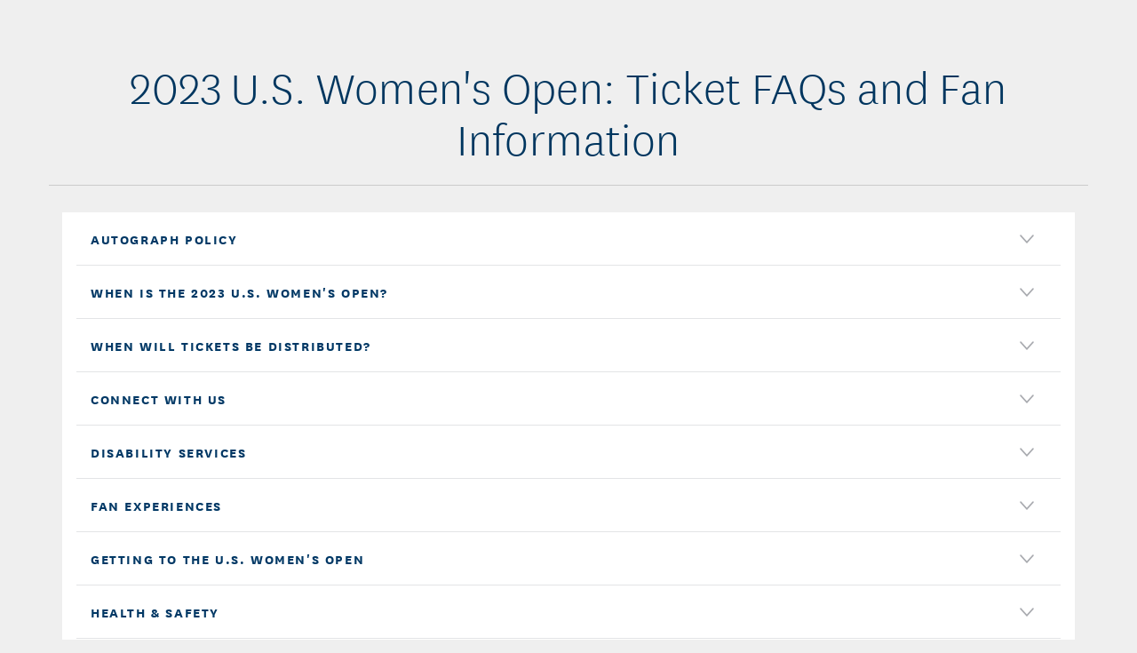

--- FILE ---
content_type: text/html;charset=utf-8
request_url: https://www.usga.org/content/usga/home-page/championships/2023/u-s-womens-open-tickets-info.mobile.html
body_size: 10944
content:



<!DOCTYPE HTML>
<html   lang="en-US" itemscope itemtype="http://schema.org/WebPage">
<head>
    <title>2023 U.S. Women&#39;s Open: Tickets FAQs and Fan Info</title>
    <meta http-equiv="X-UA-Compatible" content="IE=edge"/>
    <meta http-equiv="content-type" content="text/html; charset=UTF-8">
<meta name="viewport" content="width=device-width,initial-scale=1,maximum-scale=2">
<meta name="keywords" content="">
<meta name="description" content="2023 U.S. Women's Open: Tickets FAQs and Fan Info">

<meta property="article:published_time" content="2022-07-28T19:23:49Z">
<meta property="article:modified_time" content="2023-07-04T16:53:06.458Z">

<!-- google plus-->
<meta itemprop="name" content="2023 U.S. Women's Open: Tickets FAQs and Fan Info"/>
<meta itemprop="description" content="2023 U.S. Women's Open: Tickets FAQs and Fan Info"/>
<meta itemprop="image" content=""/>
<!-- twitter-->
<meta name="twitter:card" content="summary_large_image">
<meta name="twitter:site" content="@USGA">
<meta name="twitter:title" content="2023 U.S. Women's Open: Tickets FAQs and Fan Info">
<meta name="twitter:description" content="2023 U.S. Women's Open: Tickets FAQs and Fan Info">
<meta name="twitter:image" content="">
<!-- facebook, linkedin and other-->
<meta property="og:title" content="2023 U.S. Women's Open: Tickets FAQs and Fan Info"/>
<meta property="og:type" content="article"/>
<meta property="og:image" content=""/>

<meta property="og:description" content="2023 U.S. Women's Open: Tickets FAQs and Fan Info"/>
<meta property="og:site_name" content="USGA"/>

<!--<meta property="fb:admins" content="Facebook numberic ID" />-->
<script>
        window.dataLayer = window.dataLayer || [];
    </script>
    <script src="/etc/designs/usga/js/jquery-1.11.1.min.js"></script>
    <!--config-->
    <link rel="stylesheet" href="/etc/designs/usga/styles/modules.min.css?version=20251212.2"/>

<link rel="shortcut icon" type="image/ico" href="/content/dam/usga/images/favicon.ico"/>

<script src="/etc/designs/usga/js/modules.min.js?version=20251212.2"></script>

<script>
    $.cloudinary.config({"cloud_name": "usga"});
    usga.Gigya.init({gigyaApiKey: ""});

    usga.config.galleryScriptUrl = '/etc/designs/usga/js/juicebox.min.js';
</script>

<script>
    // set source and token global cookies for clubhouse campaign
    if (usga) {
        var expires = 90;
        if(usga.url.query.source){
            $.cookie('source', usga.url.query.source, { 'path': '/', 'expires': expires});
        }
        if(usga.url.query.token){
            $.cookie('token', usga.url.query.token, { 'path': '/', 'expires': expires});
        }
    }
</script>
<script>
        var globalSettings = {
            "pageType": 'default',
            "imgPath": '/etc/designs/usga/hbs/img',
            "feeds": {
                "timeline": {
                    "latestFeedUrl": "/bin/timeline/usga.{filter}.{index}.json",
                    "departmentFeedUrl": "/bin/timeline/usga/department.{filter}.{index}.json",
                    "championshipsFeedUrl": "/bin/timeline/usga/championships.{filter}.{index}.json"
                },
                "videos": '',
                "videoPages": '/bin/videopagesbytags.{tagname}.{offset}.{limit}.json',
                "schedule": '',
                "smt": ''
            },
            "cloudinaryConfig": {
                "cloudName": 'usga',
                "apiKey": '981656926156991'
            },
            "sidelineGames": {
                "riskItUrl": "https://play.riskit.io/api/auth/login/uswo/sso",
                "pick3Url": "https://sidelinepick3.com/sso/uswo/?userId=",
                "tokenUrl": "https://gripapiservices-women-gtm-pd.usopen.com/api/sidelineGamesToken"
            },
            "brightcove": {
                "accountId": "1918791248001",
                "policyKey": "BCpkADawqM2PZHuOr2tBZhszCQb6rUSKRgb3AHpj8RzVgpd78bwEbkBHQCNuuYSmaMWCsPgstUu66eiUnHUUQSv8BrvMgq3KLKnHON42BntRzYsLR8Pqmsvpwqm6iD96Dfnc03DU-CfP7bPx",
                "playerId": "esLOVOSPa"
            },
            "pagePaths": {
                "search": '/content/usga/home-page/custom-search.html',
                "video": '/content/usga/home-page/video-hub.html'
            },
            "jsPublicPath": '/etc/designs/usga/hbs/js/',
            "messages": {
                "ieMessage": {"title":"WEBSITE NOT FULLY SUPPORTED IN YOUR BROWSER","text":"<p>Thank you for visiting <b>USGA.org</b>. For the optimal experience we recommend you upgrade to Windows 10 with Microsoft Edge or install one of the proposed browsers, or visit us on your mobile device.</p>\r\n","caption":"Download on: ","browsers":[{"title":"Google Chrome","icon":{"imagePath":"/content/dam/usga/images/browser-icons/chrome.png","alt":"This is the image","gravity":"center","type":"imageCloudinary","identifier":"usga/images/browser-icons/chrome","cropMode":"fill"},"link":{"text":"Download","url":"https://www.google.com/chrome/","target":"new","type":"link"}},{"title":"Mozilla Firefox","icon":{"imagePath":"/content/dam/usga/images/browser-icons/firefox.png","alt":"This is the image","gravity":"center","type":"imageCloudinary","identifier":"usga/images/browser-icons/firefox","cropMode":"fill"},"link":{"text":"Mozilla Firefox","url":"https://www.mozilla.org/en-US/firefox/new/","target":"new","type":"link"}},{"title":"Opera","icon":{"imagePath":"/content/dam/usga/images/browser-icons/open.png","alt":"This is the image","gravity":"center","type":"imageCloudinary","identifier":"usga/images/browser-icons/open","cropMode":"fill"},"link":{"text":"Opera","url":"https://www.opera.com/download","target":"new","type":"link"}}]}
            },
            "promotionModal": {"isEnabled":false,"cookieLength":"300","image":{"imagePath":"/content/dam/us-open/Article-Splash/as-usopentrophy-erin-hills-local-qualifying-story.jpg","alt":"This is the image","gravity":"center","type":"imageCloudinary","identifier":"us-open/Article-Splash/as-usopentrophy-erin-hills-local-qualifying-story","cropMode":"pad"},"link":{"text":"Promo Title","url":"/usga.org","target":"new","type":"link"}}
        };
    </script>

    <script>
    ;(function (window) {
        var hostname = window.document.location.hostname;
        var isProd = (hostname === 'www.usga.org' || hostname === 'new.usga.org');
        window.usga = window.usga || {};
        window.usga.isProd = function () {
            return isProd;
        };
    })(window);
</script>

<script>
    window.dataLayer = window.dataLayer || [];

    var digitalData = (typeof digitalData !== 'undefined') ? digitalData : {};
    //Page level analytics.
    digitalData.page = {
        "pageInfo": {
            "pageName": "2023 U.S. Women's Open: Tickets FAQs and Fan Info",
            "tags": []
        },
        "category": {
            "primaryCategory": "",
            "secondaryCategory": "",
            "pageType": "Not specified"
        }
    };

    

    function trackPageEvent(event) {
        if (_satellite) {
            _satellite.track(event);
        } else {
            setTimeout(function () {
                _satellite.track(event);
            }, 2000);
        }
    }

    function trackGSRS() {
        if (gsrsTag && gsrsTag.title) {
            digitalData.gsrsSection = gsrsTag.title;
            if (globalSettings.pageType === 'gs-article') {
                trackPageEvent('gsrs-article-section-set');
            }
            if (globalSettings.pageType === 'gs-video') {
                trackPageEvent('gsrs-video-section-set');
            }
        }
    }

    var tags = digitalData.page.pageInfo.tags;
    if (tags && Array.isArray(tags)) {
        var gsrsTag = tags.find(function (tag) {
            return tag.key && tag.key.indexOf('usga-green-section:section') === 0;
        });

        trackGSRS();
    }

    setTimeout(function () {
        var $hiddenIframe = document.querySelector('iframe[style="display: none; visibility: hidden;"]');
        if ($hiddenIframe && $hiddenIframe.title === '') {
            $hiddenIframe.title = 'No content';
        }
    }, 3000);
</script>
<link rel="stylesheet" href="/etc/designs/usga/hbs/css/all.min.css?version=20251212.2">
    <script src="/etc/designs/usga/hbs/js/all.252848.js?version=20251212.2" data-main="scripts/app" data-bundles-path="/etc/designs/usga/hbs/js"></script>

</head>

<body>
    <noscript>
    <iframe src="https://www.googletagmanager.com/ns.html?id=GTM-NK97H2J" height="0" width="0" style="display:none;visibility:hidden"></iframe>
</noscript>
<main id="skip-to-main-content">
        <div class="wrapper is-overlap">
    <!-- content part-->
    <div class="content">
        <div class="topContentPar parsys">
</div>
<div class="inner">
            <article id="article" class="article">
                <div class="contentPar1 parsys"><div class="generalTitle section"><h1 id="usgaTitle_0" class="title headline-big title_underline">
        2023 U.S. Women's Open: Ticket FAQs and Fan Information</h1>

    </div>

</div>
<div class="article__inner">
                    <div class="contentPar2 parsys"><div class="text parbase articletext section"><div class="article__inner ">
    </div></div>
<div class="topic section"><div class="m-topic" id="id-09937ce" data-title="Autograph Policy">
    <button class="m-topic__title">Autograph Policy<span class="s-arrow"></span></button>
    <div class="m-topic__content" >
        <div class="descriptionParsys parsys">




    
    
    <div class="text parbase articletext"><div class="article__inner ">
    <ul>
<li>The USGA asks that you respect each player’s focus on preparing for and playing in the championship. Autographs should only be obtained at designated Autograph Zones or at the completion of the player’s round. On-course autographs are not permitted at any time. This includes but is not limited to, tees, fairways, greens, and practice areas during practice and championship rounds.</li>
<li>There will be a dedicated Junior Selfie Zone located by the practice putting green. We ask juniors to wait until players have completed their scoring to request autographs and photos in the dedicated Junior Selfie Area.</li>
</ul>
</div></div>


</div>

        
    </div>
</div>

<script>
    steal.import('modules/topic/topic').then(function (module) {
        module.Topic('#id-09937ce', {});
    });
</script>
</div>
<div class="topic section"><div class="m-topic" id="id-9c5dbb7" data-title="When is the 2023 U.S. Women&#x27;s Open?">
    <button class="m-topic__title">When is the 2023 U.S. Women&#x27;s Open?<span class="s-arrow"></span></button>
    <div class="m-topic__content" >
        <div class="descriptionParsys parsys">




    
    
    <div class="text parbase articletext"><div class="article__inner ">
    <p>The 2023 U.S. Women's Open will be held at Pebble Beach Golf Links in Pebble Beach, Calif., from Wednesday, July 5 through Sunday, July 9.</p>
<p>A practice round will be held on Wednesday, July 5 and championship rounds will be held from Thursday, July 6 through Sunday, July 9.</p>
</div></div>


</div>

        
    </div>
</div>

<script>
    steal.import('modules/topic/topic').then(function (module) {
        module.Topic('#id-9c5dbb7', {});
    });
</script>
</div>
<div class="topic section"><div class="m-topic" id="id-6816762" data-title="When Will Tickets Be Distributed?">
    <button class="m-topic__title">When Will Tickets Be Distributed?<span class="s-arrow"></span></button>
    <div class="m-topic__content" >
        <div class="descriptionParsys parsys">




    
    
    <div class="text parbase articletext"><div class="article__inner ">
    <p>Mobile tickets, including instructions on how to access and utilize them, will be distributed electronically in spring of 2023 to the email address used at the time of purchase. All tickets for 2023 USGA championships will be delivered to recipients digitally via AXS Guest Services (<a href="mailto:guestservices@axs.com">guestservices@axs.com</a>) and accessible via the USGA mobile app 30-60 days prior to the start of the championship.<b></b></p>
</div></div>


</div>

        
    </div>
</div>

<script>
    steal.import('modules/topic/topic').then(function (module) {
        module.Topic('#id-6816762', {});
    });
</script>
</div>
<div class="topic section"><div class="m-topic" id="id-a0f0f83" data-title="CONNECT WITH US">
    <button class="m-topic__title">CONNECT WITH US<span class="s-arrow"></span></button>
    <div class="m-topic__content" >
        <div class="descriptionParsys parsys">




    
    
    <div class="text parbase articletext"><div class="article__inner ">
    <p>Whether you are at the golf course or watching from home, follow all the action and connect with the U.S. Women’s Open.</p>
<ul>
<li>Social Media: Instagram, Twitter, Facebook, YouTube<ul>
<li>Follow all the action across the U.S. Women’s Open Social Channels.&nbsp; <a href="https://www.instagram.com/uswomensopen/">Instagram</a>, <a href="https://twitter.com/uswomensopen">Twitter</a>, <a href="https://www.facebook.com/uswomensopenchampionship/">Facebook</a> @USWomensOpen, <a href="https://www.youtube.com/user/TheUSGA?app=desktop">YouTube</a> @USGA</li>
</ul>
</li>
<li>Victory Club<ul>
<li>The U.S. Open Victory Club is the official club for U.S. Open and U.S. Women's Open fans! Open doors to special promotions, content, experiences, and more by joining for free today at <a href="USOPEN.COM/VICTORYCLUB">usopen.com/victoryclub</a>.</li>
</ul>
</li>
</ul>
</div></div>


</div>

        
    </div>
</div>

<script>
    steal.import('modules/topic/topic').then(function (module) {
        module.Topic('#id-a0f0f83', {});
    });
</script>
</div>
<div class="topic section"><div class="m-topic" id="id-1bafac9" data-title="Disability Services">
    <button class="m-topic__title">Disability Services<span class="s-arrow"></span></button>
    <div class="m-topic__content" >
        <div class="descriptionParsys parsys">




    
    
    <div class="text parbase articletext"><div class="article__inner ">
    <ul>
<li>The USGA is committed to providing a positive and user-friendly experience for all fans with disabilities. Accessible parking spaces for all vehicles having appropriate HD/DP license plates or placards will be reserved at all parking locations.&nbsp;Fans requiring lift-equipped transportation should contact <a href="mailto:2023uswomensopen@usga.org">2023uswomensopen@usga.org</a> ahead of the championship to receive specific parking instructions.</li>
<li>Our Disability Services Committee will be on-site to assist fans with disabilities, with multi-person golf cart transportation to and from Disability Services Headquarters and specific viewing locations and facilities throughout the golf course via a fixed route with predetermined stops. </li>
<li>A limited number of scooters will be located at the Pebble Beach Market Parking Lot near Gate 3.</li>
<li>Accessible restrooms will be available at all restroom locations throughout the championship grounds and at corporate facilities.</li>
</ul>
</div></div>


</div>

        
    </div>
</div>

<script>
    steal.import('modules/topic/topic').then(function (module) {
        module.Topic('#id-1bafac9', {});
    });
</script>
</div>
<div class="topic section"><div class="m-topic" id="id-cc1dba7" data-title="FAN EXPERIENCES">
    <button class="m-topic__title">FAN EXPERIENCES<span class="s-arrow"></span></button>
    <div class="m-topic__content" >
        <div class="descriptionParsys parsys">




    
    
    <div class="text parbase articletext"><div class="article__inner ">
    <p>Experience everything the 2023 U.S. Women’s Open has to offer on and off the golf course.</p>
<ul>
<li>Fan Experiences<ul>
<li>USGA Museum Experience&nbsp; &nbsp;&nbsp;<ul>
<li>Stop by the USGA Museum Experience to engage with artifacts and learn more about the history of the game.</li>
</ul>
</li>
<li>U.S. Women’s Open Trophy Experience hosted by Lexus<ul>
<li>Take a commemorative photo at the U.S. Women’s Open Trophy Experience hosted by Lexus (near the 18th tee) and see the latest RZ vehicle and the first ever Lexus TX, encompassing a new era of three-row luxury.</li>
</ul>
</li>
<li>Complimentary Wi-Fi Powered By Cisco.<ul>
<li>To enhance your experience on-site, the USGA will offer complimentary Wi-Fi Powered By Cisco,&nbsp;at&nbsp;designated locations throughout&nbsp;the championship grounds. Please refer to the course maps to see where the Wi-Fi areas are located.</li>
</ul>
</li>
<li>Turn by Turn Wayfinding Powered by Cisco<ul>
<li>On-site Wayfinding Powered by Cisco - Use on-site wayfinding Powered By Cisco for turn-by-turn directions to your favorite players, grandstands, concessions and other amenities throughout Pebble Beach</li>
</ul>
</li>
</ul>
</li>
</ul>
</div></div>


</div>

        
    </div>
</div>

<script>
    steal.import('modules/topic/topic').then(function (module) {
        module.Topic('#id-cc1dba7', {});
    });
</script>
</div>
<div class="topic section"><div class="m-topic" id="id-a72b4c3" data-title="GETTING TO THE U.S. WOMEN&#x27;S OPEN">
    <button class="m-topic__title">GETTING TO THE U.S. WOMEN&#x27;S OPEN<span class="s-arrow"></span></button>
    <div class="m-topic__content" >
        <div class="descriptionParsys parsys">




    
    
    <div class="text parbase articletext"><div class="article__inner ">
    <ul>
<li>Parking and Transportation<ul>
<li>General parking will be located at Carmel Middle School. Please use the address below and follow all championship signage to the parking lot. A complimentary shuttle will be available from the parking lot to the championship entrance. It is approximately a 25–30-minute shuttle ride. Shuttles will begin running at 6:30 a.m. PDT.</li>
</ul>
</li>
</ul>
<p style="text-align: center;">Carmel Middle School</p>
<p style="text-align: center;">4380 Carmel Valley Rd</p>
<p style="text-align: center;">Carmel, CA 93923</p>
<ul>
<li>Road Closures<ul>
<li>&nbsp;17 Mile Drive will be closed for the championship on Wednesday, July 5 through Sunday, July 9 unless you have a valid parking pass. If you do not have a parking pass, please proceed to Carmel Middle School.</li>
</ul>
</li>
<li>Ride Share<ul>
<li>Fans traveling to the championship via ride share are encouraged to take ride share services to the Lot 10 drop off/pick up at 3350 Portola Road, Pebble Beach, CA 93953.</li>
<li>There is no parking or staging for vehicles at the ride share location, so pick-up times will need to be coordinated accordingly. Vehicles proceeding to the ride share location will be instructed to follow directional signs and parking attendants to the appropriate pick-up and drop-off location. Ride share vehicles are NOT permitted to pick-up or drop-off at any other location around the championship grounds. All other U.S. Women’s Open parking is by permit and parking pass only.</li>
</ul>
</li>
</ul>
</div></div>


</div>

        
    </div>
</div>

<script>
    steal.import('modules/topic/topic').then(function (module) {
        module.Topic('#id-a72b4c3', {});
    });
</script>
</div>
<div class="topic section"><div class="m-topic" id="id-bc25897" data-title="HEALTH &amp; SAFETY ">
    <button class="m-topic__title">HEALTH &amp; SAFETY <span class="s-arrow"></span></button>
    <div class="m-topic__content" >
        <div class="descriptionParsys parsys">




    
    
    <div class="text parbase articletext"><div class="article__inner ">
    <p>First-Aid Stations will be located adjacent to Hole 1 and adjacent to Hole 10. All First-Aid Stations will be staffed with physicians and other licensed practitioners. Complimentary water will be provided at all First-Aid Stations and in other fan-centric locations. If a medical emergency arises, please notify a volunteer, security personnel or USGA official.</p>
</div></div>


</div>

        
    </div>
</div>

<script>
    steal.import('modules/topic/topic').then(function (module) {
        module.Topic('#id-bc25897', {});
    });
</script>
</div>
<div class="topic section"><div class="m-topic" id="id-702cfa6" data-title="INCLEMENT WEATHER">
    <button class="m-topic__title">INCLEMENT WEATHER<span class="s-arrow"></span></button>
    <div class="m-topic__content" >
        <div class="descriptionParsys parsys">




    
    
    <div class="text parbase articletext"><div class="article__inner ">
    <ul>
<li>Meteorology staff will be always onsite monitoring weather conditions. The USGA will communicate important safety information to fans through special alerts that will appear on all leader boards, thru boards, and video boards. Please read all alerts and follow safety instructions. In general, an alert shown in&nbsp;BLUE&nbsp;or&nbsp;YELLOW&nbsp;is being posted for general awareness while ORANGE indicates that fans should be prepared to take action. An Alert shown in&nbsp;RED&nbsp;poses an imminent threat and will require immediate action as stated in the Alert.</li>
<li>Weather Advisory (BLUE):&nbsp;A Weather Advisory will be posted to alert fans of specific weather conditions that will require certain precautions.</li>
<li>Weather Watch (YELLOW):&nbsp;A Weather Watch may be posted to alert fans that dangerous weather is possible, and they should be prepared to take shelter or return to their vehicles.</li>
<li>Weather Warning (ORANGE):&nbsp;A Weather Warning may be posted to alert fans that dangerous weather is approaching, and they should be prepared to take shelter or return to their vehicles.</li>
<li>Weather Warning (RED):&nbsp;A Weather Warning may be posted to alert fans that dangerous weather is imminent, and they should take immediate action to ensure their safety, including exiting all grandstands.</li>
<li>A suspension of play for dangerous conditions will be indicated by one prolonged air-horn blast. In the event of a suspension of play, grandstands will be cleared immediately. If lightning is detected, please avoid open areas, hilltops, high places, isolated trees, golf carts and wire fences, and seek shelter immediately. Play will resume as soon as conditions allow.</li>
</ul>
</div></div>


</div>

        
    </div>
</div>

<script>
    steal.import('modules/topic/topic').then(function (module) {
        module.Topic('#id-702cfa6', {});
    });
</script>
</div>
<div class="topic section"><div class="m-topic" id="id-0300817" data-title="Junior Activation ">
    <button class="m-topic__title">Junior Activation <span class="s-arrow"></span></button>
    <div class="m-topic__content" >
        <div class="descriptionParsys parsys">




    
    
    <div class="text parbase articletext"><div class="article__inner ">
    <p>Join us in the Junior Experience Tent located in Fan Central for activities for kids of all ages.&nbsp; Open daily from 8 a.m. to 7 p.m., juniors will be able to enjoy chipping and putting activities, full swing drills, an exercise station, and arts and crafts.&nbsp; We will also provide a Junior Scavenger Hunt to enhance kids’ experience on the course.</p>
</div></div>


</div>

        
    </div>
</div>

<script>
    steal.import('modules/topic/topic').then(function (module) {
        module.Topic('#id-0300817', {});
    });
</script>
</div>
<div class="topic section"><div class="m-topic" id="id-b896c70" data-title="MOBILE TICKETING">
    <button class="m-topic__title">MOBILE TICKETING<span class="s-arrow"></span></button>
    <div class="m-topic__content" >
        <div class="descriptionParsys parsys">




    
    
    <div class="text parbase articletext"><div class="article__inner ">
    <p>Looking for your tickets?&nbsp; <a title="Mobile Ticketing" href="https://www.usga.org/content/usga/home-page/mobile-tickets.html">Click this link</a> for step-by-step instructions. Please download the official USGA App and access your tickets prior to arriving at the championship.</p>
</div></div>


</div>

        
    </div>
</div>

<script>
    steal.import('modules/topic/topic').then(function (module) {
        module.Topic('#id-b896c70', {});
    });
</script>
</div>
<div class="topic section"><div class="m-topic" id="id-b1edb4c" data-title="PLAN YOUR DAY">
    <button class="m-topic__title">PLAN YOUR DAY<span class="s-arrow"></span></button>
    <div class="m-topic__content" >
        <div class="descriptionParsys parsys">




    
    
    <div class="text parbase articletext"><div class="article__inner ">
    <p>Don’t miss a moment of action at the course and in the community.</p>
<ul>
<li>Admission Gates Open Times<ul>
<li>Gates will open 15 minutes prior to the first tee time daily and close one when play concludes.</li>
</ul>
</li>
<li>Where to Watch<ul>
<li>Looking to get a front-row seat to watch the action? Grandstands will be located at the 17th green, and 18th green. Additionally, there will be dedicated viewing areas for juniors to have a front-row view on the 1st tee, 18th tee, and 18th green.</li>
</ul>
</li>
<li>Questions while you’re on-site? Find one of our fan services volunteers to help answer your questions or point you in the right direction. They will be located near admission gates and throughout the course wearing Fan Services caddie bibs.</li>
</ul>
</div></div>


</div>

        
    </div>
</div>

<script>
    steal.import('modules/topic/topic').then(function (module) {
        module.Topic('#id-b1edb4c', {});
    });
</script>
</div>
<div class="topic section"><div class="m-topic" id="id-abce3e9" data-title="PROHIBITED ITEMS">
    <button class="m-topic__title">PROHIBITED ITEMS<span class="s-arrow"></span></button>
    <div class="m-topic__content" >
        <div class="descriptionParsys parsys">




    
    
    <div class="text parbase articletext"><div class="article__inner ">
    <ul>
<li>No Weapons (regardless of permit, including but not limited to firearms or knives) </li>
<li>No Explosives and/or Fireworks of any kind </li>
<li>No Tablets and/or Computers (cellular mobile devices smaller than 7” are permitted, subject to mobile device policy and camera/photography policy) </li>
<li>No Selfie Sticks </li>
<li>No Noise-Producing Devices (including portable speakers) </li>
<li>No Cameras (other than Monday through Wednesday for personal photographic use, subject to mobile device policy and camera/photography policy) </li>
<li>No Backpacks, Briefcases, Purse and/or Bags larger than 6” W x 6” H x 6” D in their natural state</li>
<li>Note: Transparent/clear plastic hand and shoulder bags no larger than 12” W x 12” H x 12” D in their natural state. </li>
<li>No Signs, Posters, and/or Banners </li>
<li>No Food and/or Beverages except for medical or infant needs </li>
<li>No Containers, Coolers, Aerosol Cans, and/or Spray Bottles except for medical or infant needs </li>
<li>Note: Personal-care items (3-ounce size or less) and transparent/clear empty plastic water bottles (size 24-ounce or less) are permitted. </li>
<li>No Pets (other than service animals as defined by the ADA assisting disabled individuals) </li>
<li>No Lawn Chairs and/or Oversized Chairs with Arms (compact chairs without arms are permitted with no case) </li>
<li>No Ladders and or Stepstools or other similar items </li>
<li>No Bicycles are allowed inside admission areas or on the championship&nbsp;grounds. </li>
<li>Other items deemed unlawful,&nbsp;dangerous, or disruptive by the USGA and/or Championship Security Personnel, are in their sole&nbsp;discretion. </li>
</ul>
<p>Please note that to expedite admission into the championship, it is recommended that all prohibited items are safely stowed prior to arriving. All fans will go through security screening prior to entering the grounds of Pebble Beach Golf Links.&nbsp;<br>
</p>
</div></div>


</div>

        
    </div>
</div>

<script>
    steal.import('modules/topic/topic').then(function (module) {
        module.Topic('#id-abce3e9', {});
    });
</script>
</div>
<div class="topic section"><div class="m-topic" id="id-efad453" data-title="PURCHASE TICKETS">
    <button class="m-topic__title">PURCHASE TICKETS<span class="s-arrow"></span></button>
    <div class="m-topic__content" >
        <div class="descriptionParsys parsys">




    
    
    <div class="text parbase articletext"><div class="article__inner ">
    <p>Tickets are available for purchase <a title="U.S. Women's Open Tickets" href="https://www.uswomensopen.com/2023/2023-u-s--women-s-open-tickets.html" target="_self">here</a>.<br>
</p>
</div></div>


</div>

        
    </div>
</div>

<script>
    steal.import('modules/topic/topic').then(function (module) {
        module.Topic('#id-efad453', {});
    });
</script>
</div>
<div class="topic section"><div class="m-topic" id="id-85e9078" data-title="RE-ENTRY POLICY">
    <button class="m-topic__title">RE-ENTRY POLICY<span class="s-arrow"></span></button>
    <div class="m-topic__content" >
        <div class="descriptionParsys parsys">




    
    
    <div class="text parbase articletext"><div class="article__inner ">
    <p>Re-entry into the championship will be permitted. Individuals leaving the property and returning later must have their hands stamped prior to exiting.&nbsp;</p>
</div></div>


</div>

        
    </div>
</div>

<script>
    steal.import('modules/topic/topic').then(function (module) {
        module.Topic('#id-85e9078', {});
    });
</script>
</div>
<div class="topic section"><div class="m-topic" id="id-a382335" data-title="Safety &amp; Etiquette">
    <button class="m-topic__title">Safety &amp; Etiquette<span class="s-arrow"></span></button>
    <div class="m-topic__content" >
        <div class="descriptionParsys parsys">




    
    
    <div class="text parbase articletext"><div class="article__inner ">
    <ul>
<li>If you observe the following guidelines, your experience at the U.S. Women’s Open Championship will be a more enjoyable one:<ul>
<li>Please stay behind gallery ropes and always follow the directions of championship marshals.</li>
<li>Do not cross fairways except at designated crosswalk areas.</li>
<li>Be considerate of others and kneel or sit if you are in the front row of the gallery.</li>
<li>Stay quiet and stand still when players are about to hit or when instructed by marshals.</li>
<li>All mobile device volume controls must be set to silent or vibrate at all times.</li>
<li>To always ensure your safety, walk carefully and never run.</li>
<li>The U.S. Women’s Open Championship involves substantial walking on grassy hills, dirt paths, and other uneven surfaces. Please wear appropriate footwear such as sneakers or golf shoes.</li>
<li>Drink plenty of fluids to prevent dehydration.</li>
<li>To provide protection from the sun, remember to wear sunscreen, hats, and sunglasses. Please note that sunscreen in bottles and tubes, 3 ounces or less is permitted. Sunscreen in spray bottles and/or aerosol cans is not permitted.</li>
</ul>
</li>
</ul>
</div></div>


</div>

        
    </div>
</div>

<script>
    steal.import('modules/topic/topic').then(function (module) {
        module.Topic('#id-a382335', {});
    });
</script>
</div>
<div class="topic section"><div class="m-topic" id="id-427fff7" data-title="SHOP U.S. WOMEN’S OPEN MERCHANDISE">
    <button class="m-topic__title">SHOP U.S. WOMEN’S OPEN MERCHANDISE<span class="s-arrow"></span></button>
    <div class="m-topic__content" >
        <div class="descriptionParsys parsys">




    
    
    <div class="text parbase articletext"><div class="article__inner ">
    <ul>
<li>Get your official U.S. Women’s Open gear at three convenient locations: the Merchandise Pavilion near Admissions, the official U.S. Women’s Open Championship Shop in the Lodge Retail Arcade or in Fan Central at the Satellite Merchandise Tent.</li>
<li>The Lodge Retail Arcade also features a wide variety of shops that offer men’s and women’s fashion, golf apparel, active wear, kid’s items, accessories, jewelry and gifts.</li>
<li>The U.S. Women’s Open and Lodge Retail Arcade shops are open from 6:30am until 30 minutes after play concludes each day.</li>
<li>Shipping and bag check is available.</li>
</ul>
</div></div>


</div>

        
    </div>
</div>

<script>
    steal.import('modules/topic/topic').then(function (module) {
        module.Topic('#id-427fff7', {});
    });
</script>
</div>
<div class="topic section"><div class="m-topic" id="id-e0c8b23" data-title="SPECTATOR CONDUCT POLICY">
    <button class="m-topic__title">SPECTATOR CONDUCT POLICY<span class="s-arrow"></span></button>
    <div class="m-topic__content" >
        <div class="descriptionParsys parsys">




    
    
    <div class="text parbase articletext"><div class="article__inner ">
    <ul>
<li>Spectators of USGA Championships, including fans, player guests or support, and any other attendees, are expected to conduct themselves and interact with others in a respectful and courteous manner, with consideration for the physical and emotional well-being of others, and to treat all individuals with a sense of dignity and respect.</li>
<li>Spectators are required to obey all Championship policies including, but not limited to, those provided on any attendance ticket or credential, all posted signage, and any instructions from Championship marshals and officials, USGA staff and volunteers, and club staff and volunteers.&nbsp; Spectators are prohibited from engaging in inappropriate behavior (whether on or off the course) towards any players, caddies, marshals, officials, volunteers, fans, USGA or club staff or vendors, or championship guests.&nbsp; Inappropriate behavior may include, but is not limited to:<ul>
<li>physical abuse or harassment of any nature</li>
<li>verbal or emotional abuse or harassment, threats, or taunting or shouting insults.</li>
<li>blatant or excessive profanity</li>
<li>derogatory, rude, or aggressive conduct</li>
<li>damage to the golf course, club facilities or equipment</li>
<li>inappropriate use of a mobile device</li>
<li>failing to stay behind gallery ropes.</li>
<li>conduct which is disruptive to competition or distracting to a player.</li>
<li>conduct which could result in an unfair advantage to a player or disadvantage to another player.</li>
</ul>
</li>
<li>Violation of this policy may result in immediate removal from the Championship premises and/or cancellation of a Championship admission ticket or credential without refund, prohibition from attending future USGA Championships, as determined by USGA in its sole discretion. USGA expressly reserves all rights and available under its policies or under the law.</li>
</ul>
</div></div>


</div>

        
    </div>
</div>

<script>
    steal.import('modules/topic/topic').then(function (module) {
        module.Topic('#id-e0c8b23', {});
    });
</script>
</div>
<div class="topic section"><div class="m-topic" id="id-4b450a1" data-title="U.S. WOMEN&#x27;S OPEN TICKET OFFICE">
    <button class="m-topic__title">U.S. WOMEN&#x27;S OPEN TICKET OFFICE<span class="s-arrow"></span></button>
    <div class="m-topic__content" >
        <div class="descriptionParsys parsys">




    
    
    <div class="text parbase articletext"><div class="article__inner ">
    <p>Ticket offices will be located at the main gate and the Carmel gate. &nbsp;</p>
</div></div>


</div>

        
    </div>
</div>

<script>
    steal.import('modules/topic/topic').then(function (module) {
        module.Topic('#id-4b450a1', {});
    });
</script>
</div>
<div class="topic section"><div class="m-topic" id="id-d6934fd" data-title="USGA APP">
    <button class="m-topic__title">USGA APP<span class="s-arrow"></span></button>
    <div class="m-topic__content" >
        <div class="descriptionParsys parsys">




    
    
    <div class="text parbase articletext"><div class="article__inner ">
    <p>Download the official USGA App built by Deloitte on iOS and Android to locate amenities, follow live scoring, access tee times, utilize the on-site map and GPS Wayfinding, set up customized alerts for your favorite players, watch highlights for every televised shot.</p>
</div></div>


</div>

        
    </div>
</div>

<script>
    steal.import('modules/topic/topic').then(function (module) {
        module.Topic('#id-d6934fd', {});
    });
</script>
</div>
<div class="topic section"><div class="m-topic" id="id-2e388bb" data-title="Can I Receive a Refund?">
    <button class="m-topic__title">Can I Receive a Refund?<span class="s-arrow"></span></button>
    <div class="m-topic__content" >
        <div class="descriptionParsys parsys">




    
    
    <div class="text parbase articletext"><div class="article__inner ">
    <p>The USGA has a strict no-refund policy on all USGA championships. However, tickets are transferrable.</p>
</div></div>


</div>

        
    </div>
</div>

<script>
    steal.import('modules/topic/topic').then(function (module) {
        module.Topic('#id-2e388bb', {});
    });
</script>
</div>
<div class="topic section"><div class="m-topic" id="id-e549a8c" data-title="Do Children Need a Ticket?">
    <button class="m-topic__title">Do Children Need a Ticket?<span class="s-arrow"></span></button>
    <div class="m-topic__content" >
        <div class="descriptionParsys parsys">




    
    
    <div class="text parbase articletext"><div class="article__inner ">
    <p>Juniors aged 17 and under can request a complimentary Gallery ticket for any day of the event at the Ticket Office with a ticketed or credentialed adult. Maximum of four (4) Junior tickets of any age per ticketed or credentialed adult.</p>
<p><b>Note:</b> Junior tickets do not provide access into any premium spaces or hospitality areas as specific tickets are required for access into each of those venues. Discounted Junior premium tickets, if available, can be purchased for Junior access into premium spaces on site.</p>
</div></div>


</div>

        
    </div>
</div>

<script>
    steal.import('modules/topic/topic').then(function (module) {
        module.Topic('#id-e549a8c', {});
    });
</script>
</div>
<div class="topic section"><div class="m-topic" id="id-69c5809" data-title="Does the USGA Offer a Senior Discount?">
    <button class="m-topic__title">Does the USGA Offer a Senior Discount?<span class="s-arrow"></span></button>
    <div class="m-topic__content" >
        <div class="descriptionParsys parsys">




    
    
    <div class="text parbase articletext"><div class="article__inner ">
    <p>No, the USGA does not have discounted tickets for senior citizens.</p>
</div></div>


</div>

        
    </div>
</div>

<script>
    steal.import('modules/topic/topic').then(function (module) {
        module.Topic('#id-69c5809', {});
    });
</script>
</div>
<div class="topic section"><div class="m-topic" id="id-953e050" data-title="Does the USGA Offer a Military Discount?">
    <button class="m-topic__title">Does the USGA Offer a Military Discount?<span class="s-arrow"></span></button>
    <div class="m-topic__content" >
        <div class="descriptionParsys parsys">




    
    
    <div class="text parbase articletext"><div class="article__inner ">
    <p><b><u><a href="https://auth.govx.com/tickets/entertainer-events/4da98d29-2bc4-ed11-8a1d-000d3ac50276/?display=popup" target="_blank" rel="noopener">Click here for military tickets via GovX</a></u></b></p>
<p>Active and retired Military members can request a complimentary Gallery ticket +1 guest via the online ticket offer verified through GovX or at the Ticket Office with military identification.&nbsp;<br>
<br>
<b>Note: </b>Military <u>cannot</u> apply this discount to use to get into upgraded hospitality experiences</p>
</div></div>


</div>

        
    </div>
</div>

<script>
    steal.import('modules/topic/topic').then(function (module) {
        module.Topic('#id-953e050', {});
    });
</script>
</div>
<div class="topic section"><div class="m-topic" id="id-50d67cd" data-title="Can I bring My Mobile Device?">
    <button class="m-topic__title">Can I bring My Mobile Device?<span class="s-arrow"></span></button>
    <div class="m-topic__content" >
        <div class="descriptionParsys parsys">




    
    
    <div class="text parbase articletext"><div class="article__inner ">
    <p>Yes. While staying in touch with friends and capturing your experience is encouraged, please note the following:</p>
<ul>
<li>Silence your mobile device and disable flash</li>
<li>Make phone calls only in designated fan zones</li>
<li>Mobile device use, photography, video, and audio recording are permitted throughout the course, but should not disrupt play</li>
<li>Captured content may not be used for commercial purposes</li>
<li>No live streaming or shot-by-shot coverage (with or without video) is permitted</li>
<li>Violation of the mobile device policy may result in expulsion and loss of ticket privileges</li>
</ul>
</div></div>


</div>

        
    </div>
</div>

<script>
    steal.import('modules/topic/topic').then(function (module) {
        module.Topic('#id-50d67cd', {});
    });
</script>
</div>
<div class="topic section"><div class="m-topic" id="id-c325125" data-title="How Can I Contact the USGA Ticket Office?">
    <button class="m-topic__title">How Can I Contact the USGA Ticket Office?<span class="s-arrow"></span></button>
    <div class="m-topic__content" >
        <div class="descriptionParsys parsys">




    
    
    <div class="text parbase articletext"><div class="article__inner ">
    <p><a name="_Hlk109298269" id="_Hlk109298269"></a>Questions that need additional attention can be directed to&nbsp;<a href="mailto:tickets@usga.org">tickets@usga.org</a> or via phone at 1-800-698-0661.</p>
</div></div>


</div>

        
    </div>
</div>

<script>
    steal.import('modules/topic/topic').then(function (module) {
        module.Topic('#id-c325125', {});
    });
</script>
</div>
<div class="topic section"><div class="m-topic" id="id-43b1b59" data-title="Will Wi-Fi be Available On-Site?">
    <button class="m-topic__title">Will Wi-Fi be Available On-Site?<span class="s-arrow"></span></button>
    <div class="m-topic__content" >
        <div class="descriptionParsys parsys">




    
    
    <div class="text parbase articletext"><div class="article__inner ">
    <p>Yes, free Wi-Fi Powered By Cisco will be accessible on the grounds of Pebble Beach Golf Links for the 2023 U.S. Women's Open.</p>
</div></div>


</div>

        
    </div>
</div>

<script>
    steal.import('modules/topic/topic').then(function (module) {
        module.Topic('#id-43b1b59', {});
    });
</script>
</div>
<div class="topic section"><div class="m-topic" id="id-9ae575f" data-title="Can I Screenshot My Digital Ticket?">
    <button class="m-topic__title">Can I Screenshot My Digital Ticket?<span class="s-arrow"></span></button>
    <div class="m-topic__content" >
        <div class="descriptionParsys parsys">




    
    
    <div class="text parbase articletext"><div class="article__inner ">
    <p>No. Screenshots of our digital tickets will not provide access into the grounds of Pebble Beach Golf Links. Tickets must be scanned directly from the QR code located in the USGA app.</p>
</div></div>


</div>

        
    </div>
</div>

<script>
    steal.import('modules/topic/topic').then(function (module) {
        module.Topic('#id-9ae575f', {});
    });
</script>
</div>

</div>
</div>
                <div class="article__inner">
                    <div class="contentPar3 parsys">
</div>
</div>
            </article>

            <script>var article = new usga.Article('#article');</script>

            <div class="contentPar4 parsys">
</div>
</div>
    </div>
</div></main>
<script>_satellite?.pageBottom();</script>
</body>

</html>
